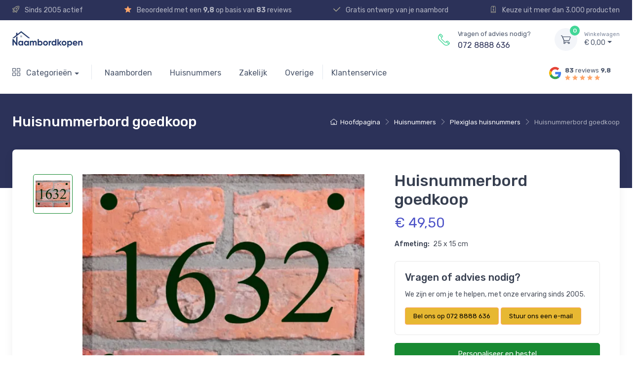

--- FILE ---
content_type: text/html; charset=UTF-8
request_url: https://naambordkopen.nl/p/huisnummers/plexiglas/huisnummerbord-goedkoop-helder-transparant-plexiglas-diverse-cijfer-kleuren-25-x-15-cm
body_size: 12319
content:
<!doctype html>
<html lang="nl" >
<head>
    <meta charset="utf-8">
    <meta name="viewport" content="width=device-width, initial-scale=1, shrink-to-fit=no">
    <!-- Vendor Styles including: Font Icons, Plugins, etc.-->
    <link rel="stylesheet" media="screen" href="/dist/vendor/simplebar/dist/simplebar.min.css"/>
    <link rel="stylesheet" media="screen" href="/dist/vendor/tiny-slider/dist/tiny-slider.css"/>
    <!-- Main Theme Styles + Bootstrap-->
    <link rel="stylesheet" media="screen" href="/dist/css/theme.min.css">
    <link rel="stylesheet" media="screen" href="/assets/site/css/custom.min.css?v=1.5">

    <link rel="shortcut icon" href="https://naambordkopen.nl/favicon.ico"/>

    <!--@formatter:off-->
    <title>Bestel een huisnummerbord goedkoop online.</title>
    <meta content="Dit huisnummerbord goedkoop is 25 x 15 cm en online te personaliseren. Eerst een voorbeeld ontvangen? Geen probleem!" name="description">
    <!--@formatter:on-->
    
            <meta property="og:title" content="Bestel een huisnummerbord goedkoop online.">
        <meta property="og:description" content="Dit huisnummerbord goedkoop is 25 x 15 cm en online te personaliseren. Eerst een voorbeeld ontvangen? Geen probleem!">
        <meta property="og:url" content="https://naambordkopen.nl/p/huisnummers/plexiglas/huisnummerbord-goedkoop-helder-transparant-plexiglas-diverse-cijfer-kleuren-25-x-15-cm">

        <meta name="twitter:title" content="Bestel een huisnummerbord goedkoop online.">
        <meta name="twitter:description" content="Dit huisnummerbord goedkoop is 25 x 15 cm en online te personaliseren. Eerst een voorbeeld ontvangen? Geen probleem!">
        <meta name="twitter:url" content="https://naambordkopen.nl/p/huisnummers/plexiglas/huisnummerbord-goedkoop-helder-transparant-plexiglas-diverse-cijfer-kleuren-25-x-15-cm">
    
    <!-- Google tag (gtag.js) -->
    <script async src="https://www.googletagmanager.com/gtag/js?id=G-J40HEMVTFM"></script>
    <script>
        window.dataLayer = window.dataLayer || [];

        function gtag() {
            dataLayer.push(arguments);
        }

        gtag('js', new Date());

        gtag('config', 'G-J40HEMVTFM');
    </script>

    <!-- Hotjar Tracking Code for Naambordkopen.nl -->
    <script>
        (function (h, o, t, j, a, r) {
            h.hj = h.hj || function () {
                (h.hj.q = h.hj.q || []).push(arguments)
            };
            h._hjSettings = {hjid: 3313613, hjsv: 6};
            a = o.getElementsByTagName('head')[0];
            r = o.createElement('script');
            r.async = 1;
            r.src = t + h._hjSettings.hjid + j + h._hjSettings.hjsv;
            a.appendChild(r);
        })(window, document, 'https://static.hotjar.com/c/hotjar-', '.js?sv=');
    </script>

    <link rel="canonical" href="https://naambordkopen.nl/p/huisnummers/plexiglas/huisnummerbord-goedkoop-helder-transparant-plexiglas-diverse-cijfer-kleuren-25-x-15-cm"/>

    </head>

<!-- Body-->
<body class="handheld-toolbar-enabled">
<main class="page-wrapper">
    <!-- Navbar 3 Level (Light)-->
    <header class="shadow-sm">
        <!-- Topbar-->
        <div class="topbar topbar-dark bg-nbk d-none d-md-block">
            <div class="container">
                <div class="topbar-text d-inline-block"><a class="topbar-link"
                                                           href="/info/waarom-kopen-bij-naambordkopen"><em
                                class="ci-rocket text-nbk-contra-light me-2"></em> Sinds 2005 actief</a></div>
                <div class="topbar-text d-inline-block"><a class="topbar-link"
                                                           href="/info/reviews"><em
                                class="ci-star-filled text-warning me-2"></em> Beoordeeld met een <strong>9,8</strong>
                        op basis van <strong>83</strong> reviews</a></div>
                <div class="topbar-text d-inline-block"><a class="topbar-link"
                                                           href="/info/ontvang-een-gratis-voorbeeld-van-je-naambord"><em
                                class="ci-check text-nbk-contra-light me-2"></em> Gratis ontwerp van je naambord</a>
                </div>
                <div class="topbar-text d-inline-block"><a class="topbar-link"
                                                           href="/info/keuze-uit-meer-dan-3000-producten"><em
                                class="ci-tag text-nbk-contra-light me-2"></em> Keuze uit meer dan 3.000 producten</a>
                </div>
            </div>
        </div>
        <div class="topbar topbar-dark bg-nbk d-md-none">
            <div class="container">
                <div class="topbar-text dropdown d-md-none align-items-end">
                    <a class="topbar-link dropdown-toggle" href="/klantenservice"
                       data-bs-toggle="dropdown">Waarom Naambordkopen?</a>
                    <ul class="dropdown-menu">
                        <li><a class="dropdown-item"
                               href="/info/waarom-kopen-bij-naambordkopen"><em
                                        class="ci-rocket text-nbk-contra me-2"></em> Sinds 2005 actief</a></li>
                        <li><a class="dropdown-item"
                               href="/info/reviews"><em
                                        class="ci-star-filled text-warning me-2"></em> Beoordeeld met een
                                <strong>9,8</strong> op basis van <strong>83</strong> reviews</a>
                        </li>
                        <li><a class="dropdown-item"
                               href="/info/ontvang-een-gratis-voorbeeld-van-je-naambord"><em
                                        class="ci-check text-nbk-contra me-2"></em> Gratis ontwerp van je naambord</a>
                        </li>
                        <li><a class="dropdown-item"
                               href="/info/keuze-uit-meer-dan-3000-producten"><em
                                        class="ci-tag text-nbk-contra me-2"></em> Keuze uit meer dan 3.000 producten</a>
                        </li>
                    </ul>
                </div>
            </div>
        </div>
        <!-- Remove "navbar-sticky" class to make navigation bar scrollable with the page.-->
        <div class="navbar-sticky bg-light">
            <div class="navbar navbar-expand-lg navbar-light">
                <div class="container">
                    <a class="navbar-brand d-none d-sm-block flex-shrink-0" href="/">
                        <img src="https://ik.imagekit.io/softens/site/logo-blue_ThrfNLkTo.png?tr=w-142" width="142"
                             alt="Naambordkopen Logo">
                    </a>
                    <a class="navbar-brand d-sm-none flex-shrink-0 me-2" href="/">
                        <img src="https://ik.imagekit.io/softens/site/logo-blue_ThrfNLkTo.png?tr=w-142" width="142"
                             alt="Naambordkopen Logo">
                    </a>
                                        <div class="navbar-toolbar d-flex flex-shrink-0 align-items-center">
                        <div>
                            <button class="navbar-toggler" type="button" data-bs-toggle="collapse"
                                    data-bs-target="#navbarCollapseMobile">
                                <span class="navbar-toggler-icon"></span>
                            </button>
                                                    </div>
                        <a class="navbar-tool navbar-stuck-toggler" href="#">
                            <span class="navbar-tool-tooltip">Menu uitklappen</span>
                        </a>
                        <div class="navbar-tool dropdown ms-3">
                            <div class="topbar-text d-inline-block me-5 d-flex align-items-center d-none d-lg-flex justify-content-between">
                                <div class="me-3 mt-2"><i class="ci-phone text-success fs-4"></i></div>
                                <div><small>Vragen of advies nodig?</small><br><a href="tel:0728888636">072 8888 636</a>
                                </div>
                            </div>

                            <a class="navbar-tool-icon-box bg-secondary dropdown-toggle" href="/cart">
    <span class="navbar-tool-label bg-success">0</span><em class="navbar-tool-icon ci-cart"></em>
</a>
<a class="navbar-tool-text" href="/cart"><small>Winkelwagen</small>€ 0,00</a>
<!-- Cart dropdown-->
<div class="dropdown-menu dropdown-menu-end">
    <div class="widget widget-cart px-3 pt-2 pb-3" style="width: 20rem;">
        <div style="height: 15rem;" data-simplebar data-simplebar-auto-hide="false">
                            Nog geen producten in je winkelwagen
                    </div>


        <div class="d-flex flex-wrap justify-content-between align-items-center py-3">
            <div class="fs-sm me-2 py-2">
                <span class="text-muted">Subtotaal:</span>
                <span class="text-accent fs-base ms-1">€ 0,00</span>
            </div>
            <a class="btn btn-outline-secondary btn-sm" href="/cart">Bekijken<em class="ci-arrow-right ms-1 me-n1"></em></a>
        </div>
        <a class="btn btn-success btn-sm d-block w-100" href="/cart"><em class="ci-card me-2 fs-base align-middle"></em>Afrekenen</a>
    </div>
</div>
                        </div>
                    </div>
                </div>
            </div>
            <div class="navbar navbar-expand-lg navbar-light mt-n2 pt-0 pb-2 d-none d-lg-flex">
                <div class="container">
                    <div class="collapse navbar-collapse justify-content-between" id="navbarCollapse">
                        <div class="d-flex align-items-center">
                            <ul class="navbar-nav navbar-mega-nav pe-lg-2 me-lg-2 d-none d-lg-flex">
                                <li class="nav-item dropdown"><a class="nav-link dropdown-toggle ps-lg-0" href="#"
                                                                 data-bs-toggle="dropdown"><em
                                                class="ci-view-grid me-2"></em> Categorieën</a>
                                    <div class="dropdown-menu px-2 pb-4">
                                        <div class="d-flex flex-wrap flex-sm-nowrap">
            <div class="mega-dropdown-column pt-3 pt-sm-4 px-2 px-lg-3">
            <div class="widget widget-links">
                <p class="fs-base mb-2 h6"><a href="/c/naamborden" class="text-black">Naamborden</a></p>
                <ul class="widget-list">
                                                                        <li class="widget-list-item mb-1">
                                <a class="widget-list-link"
                                   href="/c/naamborden/acrylaat">Acrylaat</a>
                            </li>
                                                                                                <li class="widget-list-item mb-1">
                                <a class="widget-list-link"
                                   href="/c/naamborden/aluminium">Aluminium</a>
                            </li>
                                                                                                <li class="widget-list-item mb-1">
                                <a class="widget-list-link"
                                   href="/c/naamborden/belgisch-blauwe-hardsteen">Belgisch blauwe hardsteen</a>
                            </li>
                                                                                                <li class="widget-list-item mb-1">
                                <a class="widget-list-link"
                                   href="/c/naamborden/beton">Beton</a>
                            </li>
                                                                                                <li class="widget-list-item mb-1">
                                <a class="widget-list-link"
                                   href="/c/naamborden/cottage">Cottage</a>
                            </li>
                                                                                                <li class="widget-list-item mb-1">
                                <a class="widget-list-link"
                                   href="/c/naamborden/emaille">Emaille</a>
                            </li>
                                                                                                <li class="widget-list-item mb-1">
                                <a class="widget-list-link"
                                   href="/c/naamborden/emaille-look">Emaille Look</a>
                            </li>
                                                                                                <li class="widget-list-item mb-1">
                                <a class="widget-list-link"
                                   href="/c/naamborden/glas">Glas</a>
                            </li>
                                                                                                <li class="widget-list-item mb-1">
                                <a class="widget-list-link"
                                   href="/c/naamborden/hartenwens">Hartenwens</a>
                            </li>
                                                                                                <li class="widget-list-item mb-1">
                                <a class="widget-list-link"
                                   href="/c/naamborden/hoefijzer">Hoefijzer</a>
                            </li>
                                                                                                <li class="widget-list-item mb-1">
                                <a class="widget-list-link"
                                   href="/c/naamborden/hout">Hout</a>
                            </li>
                                                                                                <li class="widget-list-item mb-1">
                                <a class="widget-list-link"
                                   href="/c/naamborden/kunststof">Kunststof</a>
                            </li>
                                                                                                <li class="widget-list-item mb-1">
                                <a class="widget-list-link"
                                   href="/c/naamborden/leisteen">Leisteen</a>
                            </li>
                                                                                                <li class="widget-list-item mb-1">
                                <a class="widget-list-link"
                                   href="/c/naamborden/messing">Messing</a>
                            </li>
                                                                                                <li class="widget-list-item mb-1">
                                <a class="widget-list-link"
                                   href="/c/naamborden/naamborden-look-like">Naamborden look-like</a>
                            </li>
                                                                                                <li class="widget-list-item mb-1">
                                <a class="widget-list-link"
                                   href="/c/naamborden/plexiglas">Plexiglas</a>
                            </li>
                                                                                                <li class="widget-list-item mb-1">
                                <a class="widget-list-link"
                                   href="/c/naamborden/rvs">RVS</a>
                            </li>
                                                                                                                                            <li class="widget-list-item mb-1">
                                <a class="widget-list-link"
                                   href="/c/naamborden/straatnaamborden">Straatnaamborden</a>
                            </li>
                                                                                                <li class="widget-list-item mb-1">
                                <a class="widget-list-link"
                                   href="/c/naamborden/uithangborden">Uithangborden</a>
                            </li>
                                                                                                <li class="widget-list-item mb-1">
                                <a class="widget-list-link"
                                   href="/c/naamborden/verlicht">Verlicht</a>
                            </li>
                                                                                                <li class="widget-list-item mb-1">
                                <a class="widget-list-link"
                                   href="/c/naamborden/zwarte-naamborden">Zwarte naamborden</a>
                            </li>
                                                            </ul>
            </div>
        </div>
            <div class="mega-dropdown-column pt-3 pt-sm-4 px-2 px-lg-3">
            <div class="widget widget-links">
                <p class="fs-base mb-2 h6"><a href="/c/huisnummers" class="text-black">Huisnummers</a></p>
                <ul class="widget-list">
                                                                        <li class="widget-list-item mb-1">
                                <a class="widget-list-link"
                                   href="/c/huisnummers/aluminium">Aluminium</a>
                            </li>
                                                                                                                                            <li class="widget-list-item mb-1">
                                <a class="widget-list-link"
                                   href="/c/huisnummers/emaille">Emaille</a>
                            </li>
                                                                                                <li class="widget-list-item mb-1">
                                <a class="widget-list-link"
                                   href="/c/huisnummers/hout">Hout</a>
                            </li>
                                                                                                <li class="widget-list-item mb-1">
                                <a class="widget-list-link"
                                   href="/c/huisnummers/kunststof">Kunststof</a>
                            </li>
                                                                                                <li class="widget-list-item mb-1">
                                <a class="widget-list-link"
                                   href="/c/huisnummers/leisteen">Leisteen</a>
                            </li>
                                                                                                <li class="widget-list-item mb-1">
                                <a class="widget-list-link"
                                   href="/c/huisnummers/natuursteen">Natuursteen</a>
                            </li>
                                                                                                <li class="widget-list-item mb-1">
                                <a class="widget-list-link"
                                   href="/c/huisnummers/messing">Messing</a>
                            </li>
                                                                                                <li class="widget-list-item mb-1">
                                <a class="widget-list-link"
                                   href="/c/huisnummers/plexiglas">Plexiglas</a>
                            </li>
                                                                                                <li class="widget-list-item mb-1">
                                <a class="widget-list-link"
                                   href="/c/huisnummers/rvs">RVS</a>
                            </li>
                                                                                                <li class="widget-list-item mb-1">
                                <a class="widget-list-link"
                                   href="/c/huisnummers/losse-cijfers">Losse Cijfers</a>
                            </li>
                                                                                                <li class="widget-list-item mb-1">
                                <a class="widget-list-link"
                                   href="/c/huisnummers/verlicht">Verlicht</a>
                            </li>
                                                            </ul>
            </div>
        </div>
            <div class="mega-dropdown-column pt-3 pt-sm-4 px-2 px-lg-3">
            <div class="widget widget-links">
                <p class="fs-base mb-2 h6"><a href="/c/zakelijk" class="text-black">Zakelijk</a></p>
                <ul class="widget-list">
                                                                        <li class="widget-list-item mb-1">
                                <a class="widget-list-link"
                                   href="/c/zakelijk/aluminium">Aluminium</a>
                            </li>
                                                                                                <li class="widget-list-item mb-1">
                                <a class="widget-list-link"
                                   href="/c/zakelijk/rvs">RVS</a>
                            </li>
                                                                                                <li class="widget-list-item mb-1">
                                <a class="widget-list-link"
                                   href="/c/zakelijk/plexiglas">Plexiglas</a>
                            </li>
                                                                                                <li class="widget-list-item mb-1">
                                <a class="widget-list-link"
                                   href="/c/zakelijk/emaille">Emaille</a>
                            </li>
                                                                                                <li class="widget-list-item mb-1">
                                <a class="widget-list-link"
                                   href="/c/zakelijk/bedrijfsuithangborden">Bedrijfsuithangborden</a>
                            </li>
                                                            </ul>
            </div>
        </div>
            <div class="mega-dropdown-column pt-3 pt-sm-4 px-2 px-lg-3">
            <div class="widget widget-links">
                <p class="fs-base mb-2 h6"><a href="/c/overige" class="text-black">Overige</a></p>
                <ul class="widget-list">
                                                                        <li class="widget-list-item mb-1">
                                <a class="widget-list-link"
                                   href="/c/overige/naamplaathouders">Naamplaathouders</a>
                            </li>
                                                                                                                                                                                        <li class="widget-list-item mb-1">
                                <a class="widget-list-link"
                                   href="/c/overige/dierenpenningen">Dierenpenningen</a>
                            </li>
                                                                                                <li class="widget-list-item mb-1">
                                <a class="widget-list-link"
                                   href="/c/overige/identiteitsplaatjes">Identiteitsplaatjes</a>
                            </li>
                                                                                                <li class="widget-list-item mb-1">
                                <a class="widget-list-link"
                                   href="/c/overige/aanduidings-en-verbodsborden">Aanduidings- en verbodsborden</a>
                            </li>
                                                                                                <li class="widget-list-item mb-1">
                                <a class="widget-list-link"
                                   href="/c/overige/pictogrammen-en-tekstborden">Pictogrammen en tekstborden</a>
                            </li>
                                                                                                <li class="widget-list-item mb-1">
                                <a class="widget-list-link"
                                   href="/c/overige/nee-ja-en-nee-nee">Nee-Ja en Nee-Nee</a>
                            </li>
                                                                                                <li class="widget-list-item mb-1">
                                <a class="widget-list-link"
                                   href="/c/overige/paardenbordjes">Paardenbordjes</a>
                            </li>
                                                            </ul>
            </div>
        </div>
    </div>
                                    </div>
                                                                    </li>
                            </ul>

                            <!-- Primary menu-->
                            <ul class="navbar-nav dropdown">
    <li class="nav-item dropdown">
        <a class="nav-link" href="/c/naamborden">Naamborden</a>
        <div class="dropdown-menu px-2 pb-4">
            <div class="d-flex flex-wrap flex-sm-nowrap">
                <div class="mega-dropdown-column pt-3 pt-sm-4 px-2 px-lg-3">
                    <div class="widget widget-links">
                        <ul class="widget-list">
                                                                                                <li class="widget-list-item mb-1">
                                        <a class="widget-list-link"
                                           href="/c/naamborden/acrylaat">Acrylaat</a>
                                    </li>
                                                                                                                                <li class="widget-list-item mb-1">
                                        <a class="widget-list-link"
                                           href="/c/naamborden/aluminium">Aluminium</a>
                                    </li>
                                                                                                                                <li class="widget-list-item mb-1">
                                        <a class="widget-list-link"
                                           href="/c/naamborden/belgisch-blauwe-hardsteen">Belgisch blauwe hardsteen</a>
                                    </li>
                                                                                                                                <li class="widget-list-item mb-1">
                                        <a class="widget-list-link"
                                           href="/c/naamborden/beton">Beton</a>
                                    </li>
                                                                                                                                <li class="widget-list-item mb-1">
                                        <a class="widget-list-link"
                                           href="/c/naamborden/cottage">Cottage</a>
                                    </li>
                                                                                                                                <li class="widget-list-item mb-1">
                                        <a class="widget-list-link"
                                           href="/c/naamborden/emaille">Emaille</a>
                                    </li>
                                                                                                                                <li class="widget-list-item mb-1">
                                        <a class="widget-list-link"
                                           href="/c/naamborden/emaille-look">Emaille Look</a>
                                    </li>
                                                                                                                                <li class="widget-list-item mb-1">
                                        <a class="widget-list-link"
                                           href="/c/naamborden/glas">Glas</a>
                                    </li>
                                                                                                                                <li class="widget-list-item mb-1">
                                        <a class="widget-list-link"
                                           href="/c/naamborden/hartenwens">Hartenwens</a>
                                    </li>
                                                                                                                                <li class="widget-list-item mb-1">
                                        <a class="widget-list-link"
                                           href="/c/naamborden/hoefijzer">Hoefijzer</a>
                                    </li>
                                                                                                                                <li class="widget-list-item mb-1">
                                        <a class="widget-list-link"
                                           href="/c/naamborden/hout">Hout</a>
                                    </li>
                                                                                                                                <li class="widget-list-item mb-1">
                                        <a class="widget-list-link"
                                           href="/c/naamborden/kunststof">Kunststof</a>
                                    </li>
                                                                                                                                <li class="widget-list-item mb-1">
                                        <a class="widget-list-link"
                                           href="/c/naamborden/leisteen">Leisteen</a>
                                    </li>
                                                                                                                                <li class="widget-list-item mb-1">
                                        <a class="widget-list-link"
                                           href="/c/naamborden/messing">Messing</a>
                                    </li>
                                                                                                                                <li class="widget-list-item mb-1">
                                        <a class="widget-list-link"
                                           href="/c/naamborden/naamborden-look-like">Naamborden look-like</a>
                                    </li>
                                                                                                                                <li class="widget-list-item mb-1">
                                        <a class="widget-list-link"
                                           href="/c/naamborden/plexiglas">Plexiglas</a>
                                    </li>
                                                                                                                                <li class="widget-list-item mb-1">
                                        <a class="widget-list-link"
                                           href="/c/naamborden/rvs">RVS</a>
                                    </li>
                                                                                                                                                                                            <li class="widget-list-item mb-1">
                                        <a class="widget-list-link"
                                           href="/c/naamborden/straatnaamborden">Straatnaamborden</a>
                                    </li>
                                                                                                                                <li class="widget-list-item mb-1">
                                        <a class="widget-list-link"
                                           href="/c/naamborden/uithangborden">Uithangborden</a>
                                    </li>
                                                                                                                                <li class="widget-list-item mb-1">
                                        <a class="widget-list-link"
                                           href="/c/naamborden/verlicht">Verlicht</a>
                                    </li>
                                                                                                                                <li class="widget-list-item mb-1">
                                        <a class="widget-list-link"
                                           href="/c/naamborden/zwarte-naamborden">Zwarte naamborden</a>
                                    </li>
                                                                                    </ul>
                    </div>
                </div>
            </div>
        </div>
    </li>
    <li class="nav-item dropdown">
        <a class="nav-link" href="/c/huisnummers">Huisnummers</a>
        <div class="dropdown-menu px-2 pb-4">
            <div class="d-flex flex-wrap flex-sm-nowrap">
                <div class="mega-dropdown-column pt-3 pt-sm-4 px-2 px-lg-3">
                    <div class="widget widget-links">
                        <ul class="widget-list">
                                                                                                <li class="widget-list-item mb-1">
                                        <a class="widget-list-link"
                                           href="/c/huisnummers/aluminium">Aluminium</a>
                                    </li>
                                                                                                                                                                                            <li class="widget-list-item mb-1">
                                        <a class="widget-list-link"
                                           href="/c/huisnummers/emaille">Emaille</a>
                                    </li>
                                                                                                                                <li class="widget-list-item mb-1">
                                        <a class="widget-list-link"
                                           href="/c/huisnummers/hout">Hout</a>
                                    </li>
                                                                                                                                <li class="widget-list-item mb-1">
                                        <a class="widget-list-link"
                                           href="/c/huisnummers/kunststof">Kunststof</a>
                                    </li>
                                                                                                                                <li class="widget-list-item mb-1">
                                        <a class="widget-list-link"
                                           href="/c/huisnummers/leisteen">Leisteen</a>
                                    </li>
                                                                                                                                <li class="widget-list-item mb-1">
                                        <a class="widget-list-link"
                                           href="/c/huisnummers/natuursteen">Natuursteen</a>
                                    </li>
                                                                                                                                <li class="widget-list-item mb-1">
                                        <a class="widget-list-link"
                                           href="/c/huisnummers/messing">Messing</a>
                                    </li>
                                                                                                                                <li class="widget-list-item mb-1">
                                        <a class="widget-list-link"
                                           href="/c/huisnummers/plexiglas">Plexiglas</a>
                                    </li>
                                                                                                                                <li class="widget-list-item mb-1">
                                        <a class="widget-list-link"
                                           href="/c/huisnummers/rvs">RVS</a>
                                    </li>
                                                                                                                                <li class="widget-list-item mb-1">
                                        <a class="widget-list-link"
                                           href="/c/huisnummers/losse-cijfers">Losse Cijfers</a>
                                    </li>
                                                                                                                                <li class="widget-list-item mb-1">
                                        <a class="widget-list-link"
                                           href="/c/huisnummers/verlicht">Verlicht</a>
                                    </li>
                                                                                    </ul>
                    </div>
                </div>
            </div>
        </div>
    </li>
    <li class="nav-item dropdown">
        <a class="nav-link" href="/c/zakelijk">Zakelijk</a>
        <div class="dropdown-menu px-2 pb-4">
            <div class="d-flex flex-wrap flex-sm-nowrap">
                <div class="mega-dropdown-column pt-3 pt-sm-4 px-2 px-lg-3">
                    <div class="widget widget-links">
                        <ul class="widget-list">
                                                                                                <li class="widget-list-item mb-1">
                                        <a class="widget-list-link"
                                           href="/c/zakelijk/aluminium">Aluminium</a>
                                    </li>
                                                                                                                                <li class="widget-list-item mb-1">
                                        <a class="widget-list-link"
                                           href="/c/zakelijk/rvs">RVS</a>
                                    </li>
                                                                                                                                <li class="widget-list-item mb-1">
                                        <a class="widget-list-link"
                                           href="/c/zakelijk/plexiglas">Plexiglas</a>
                                    </li>
                                                                                                                                <li class="widget-list-item mb-1">
                                        <a class="widget-list-link"
                                           href="/c/zakelijk/emaille">Emaille</a>
                                    </li>
                                                                                                                                <li class="widget-list-item mb-1">
                                        <a class="widget-list-link"
                                           href="/c/zakelijk/bedrijfsuithangborden">Bedrijfsuithangborden</a>
                                    </li>
                                                                                    </ul>
                    </div>
                </div>
            </div>
        </div>
    </li>
    <li class="nav-item dropdown">
        <a class="nav-link" href="/c/overige">Overige</a>
        <div class="dropdown-menu px-2 pb-4">
            <div class="d-flex flex-wrap flex-sm-nowrap">
                <div class="mega-dropdown-column pt-3 pt-sm-4 px-2 px-lg-3">
                    <div class="widget widget-links">
                        <ul class="widget-list">
                                                                                                <li class="widget-list-item mb-1">
                                        <a class="widget-list-link"
                                           href="/c/overige/naamplaathouders">Naamplaathouders</a>
                                    </li>
                                                                                                                                                                                                                                                        <li class="widget-list-item mb-1">
                                        <a class="widget-list-link"
                                           href="/c/overige/dierenpenningen">Dierenpenningen</a>
                                    </li>
                                                                                                                                <li class="widget-list-item mb-1">
                                        <a class="widget-list-link"
                                           href="/c/overige/identiteitsplaatjes">Identiteitsplaatjes</a>
                                    </li>
                                                                                                                                <li class="widget-list-item mb-1">
                                        <a class="widget-list-link"
                                           href="/c/overige/aanduidings-en-verbodsborden">Aanduidings- en verbodsborden</a>
                                    </li>
                                                                                                                                <li class="widget-list-item mb-1">
                                        <a class="widget-list-link"
                                           href="/c/overige/pictogrammen-en-tekstborden">Pictogrammen en tekstborden</a>
                                    </li>
                                                                                                                                <li class="widget-list-item mb-1">
                                        <a class="widget-list-link"
                                           href="/c/overige/nee-ja-en-nee-nee">Nee-Ja en Nee-Nee</a>
                                    </li>
                                                                                                                                <li class="widget-list-item mb-1">
                                        <a class="widget-list-link"
                                           href="/c/overige/paardenbordjes">Paardenbordjes</a>
                                    </li>
                                                                                    </ul>
                    </div>
                </div>
            </div>
        </div>
    </li>
</ul>


                            <ul class="navbar-nav separator">
                                <li class="nav-item">
                                    <a class="nav-link"
                                       href="/klantenservice">Klantenservice</a>
                                </li>
                            </ul>

                                                    </div>

                        <div class="align-self-end d-none d-lg-block">
                            <ul class="navbar-nav">
                                <li class="nav-item">
                                    <a class="nav-link d-flex align-items-center"
                                       href="https://www.google.com/maps/place/De+NaambordenSite/@52.5687354,4.6978799,17z/data=!4m8!3m7!1s0x47c5f0a4cf030b3b:0xa169e58963855416!8m2!3d52.5687354!4d4.6978799!9m1!1b1!16s%2Fg%2F1hjgt5gfq?entry=ttu" target="_blank">
                                        <div>
                                            <img class="rounded-circle"
                                                 src="https://ik.imagekit.io/softens/site/7123025_logo_google_g_icon_Hr75fBpUa.png"
                                                 width="40" alt="Google Logo">
                                        </div>
                                        <div>
                                            <small class="d-block"><strong>83</strong> reviews
                                                <strong>9.8</strong></small>
                                            <div style="line-height: 0.5;">
                                                <i class="ci-star-filled text-warning" style="font-size: 11px;"></i>
                                                <i class="ci-star-filled text-warning" style="font-size: 11px;"></i>
                                                <i class="ci-star-filled text-warning" style="font-size: 11px;"></i>
                                                <i class="ci-star-filled text-warning" style="font-size: 11px;"></i>
                                                <i class="ci-star-filled text-warning" style="font-size: 11px;"></i>
                                            </div>
                                        </div>
                                    </a>
                                </li>
                            </ul>
                        </div>
                    </div>
                </div>
            </div>
            <div class="navbar navbar-expand-lg navbar-light mt-n2 pt-0 pb-2 d-lg-none">
                <div class="container">
                    <div class="collapse navbar-collapse" id="navbarCollapseMobile">
                            <ul class="navbar-nav navbar-mega-nav pe-lg-2 me-lg-2">
        <li class="nav-item dropdown">
            <a class="nav-link dropdown-toggle ps-lg-0" href="#"
               data-bs-toggle="dropdown">Naamborden</a>
            <div class="dropdown-menu px-2 pb-4">
                <div class="d-flex flex-wrap flex-sm-nowrap">
                    <div class="mega-dropdown-column pt-3 pt-sm-4 px-2 px-lg-3">
                        <div class="widget widget-links">
                            <ul class="widget-list">
                                                                                                            <li class="widget-list-item mb-1">
                                            <a class="widget-list-link"
                                               href="/c/naamborden/acrylaat">Acrylaat</a>
                                        </li>
                                                                                                                                                <li class="widget-list-item mb-1">
                                            <a class="widget-list-link"
                                               href="/c/naamborden/aluminium">Aluminium</a>
                                        </li>
                                                                                                                                                <li class="widget-list-item mb-1">
                                            <a class="widget-list-link"
                                               href="/c/naamborden/belgisch-blauwe-hardsteen">Belgisch blauwe hardsteen</a>
                                        </li>
                                                                                                                                                <li class="widget-list-item mb-1">
                                            <a class="widget-list-link"
                                               href="/c/naamborden/beton">Beton</a>
                                        </li>
                                                                                                                                                <li class="widget-list-item mb-1">
                                            <a class="widget-list-link"
                                               href="/c/naamborden/cottage">Cottage</a>
                                        </li>
                                                                                                                                                <li class="widget-list-item mb-1">
                                            <a class="widget-list-link"
                                               href="/c/naamborden/emaille">Emaille</a>
                                        </li>
                                                                                                                                                <li class="widget-list-item mb-1">
                                            <a class="widget-list-link"
                                               href="/c/naamborden/emaille-look">Emaille Look</a>
                                        </li>
                                                                                                                                                <li class="widget-list-item mb-1">
                                            <a class="widget-list-link"
                                               href="/c/naamborden/glas">Glas</a>
                                        </li>
                                                                                                                                                <li class="widget-list-item mb-1">
                                            <a class="widget-list-link"
                                               href="/c/naamborden/hartenwens">Hartenwens</a>
                                        </li>
                                                                                                                                                <li class="widget-list-item mb-1">
                                            <a class="widget-list-link"
                                               href="/c/naamborden/hoefijzer">Hoefijzer</a>
                                        </li>
                                                                                                                                                <li class="widget-list-item mb-1">
                                            <a class="widget-list-link"
                                               href="/c/naamborden/hout">Hout</a>
                                        </li>
                                                                                                                                                <li class="widget-list-item mb-1">
                                            <a class="widget-list-link"
                                               href="/c/naamborden/kunststof">Kunststof</a>
                                        </li>
                                                                                                                                                <li class="widget-list-item mb-1">
                                            <a class="widget-list-link"
                                               href="/c/naamborden/leisteen">Leisteen</a>
                                        </li>
                                                                                                                                                <li class="widget-list-item mb-1">
                                            <a class="widget-list-link"
                                               href="/c/naamborden/messing">Messing</a>
                                        </li>
                                                                                                                                                <li class="widget-list-item mb-1">
                                            <a class="widget-list-link"
                                               href="/c/naamborden/naamborden-look-like">Naamborden look-like</a>
                                        </li>
                                                                                                                                                <li class="widget-list-item mb-1">
                                            <a class="widget-list-link"
                                               href="/c/naamborden/plexiglas">Plexiglas</a>
                                        </li>
                                                                                                                                                <li class="widget-list-item mb-1">
                                            <a class="widget-list-link"
                                               href="/c/naamborden/rvs">RVS</a>
                                        </li>
                                                                                                                                                                                                                    <li class="widget-list-item mb-1">
                                            <a class="widget-list-link"
                                               href="/c/naamborden/straatnaamborden">Straatnaamborden</a>
                                        </li>
                                                                                                                                                <li class="widget-list-item mb-1">
                                            <a class="widget-list-link"
                                               href="/c/naamborden/uithangborden">Uithangborden</a>
                                        </li>
                                                                                                                                                <li class="widget-list-item mb-1">
                                            <a class="widget-list-link"
                                               href="/c/naamborden/verlicht">Verlicht</a>
                                        </li>
                                                                                                                                                <li class="widget-list-item mb-1">
                                            <a class="widget-list-link"
                                               href="/c/naamborden/zwarte-naamborden">Zwarte naamborden</a>
                                        </li>
                                                                                                </ul>
                        </div>
                    </div>
                </div>
            </div>
        </li>
    </ul>
    <ul class="navbar-nav navbar-mega-nav pe-lg-2 me-lg-2">
        <li class="nav-item dropdown">
            <a class="nav-link dropdown-toggle ps-lg-0" href="#"
               data-bs-toggle="dropdown">Huisnummers</a>
            <div class="dropdown-menu px-2 pb-4">
                <div class="d-flex flex-wrap flex-sm-nowrap">
                    <div class="mega-dropdown-column pt-3 pt-sm-4 px-2 px-lg-3">
                        <div class="widget widget-links">
                            <ul class="widget-list">
                                                                                                            <li class="widget-list-item mb-1">
                                            <a class="widget-list-link"
                                               href="/c/huisnummers/aluminium">Aluminium</a>
                                        </li>
                                                                                                                                                                                                                    <li class="widget-list-item mb-1">
                                            <a class="widget-list-link"
                                               href="/c/huisnummers/emaille">Emaille</a>
                                        </li>
                                                                                                                                                <li class="widget-list-item mb-1">
                                            <a class="widget-list-link"
                                               href="/c/huisnummers/hout">Hout</a>
                                        </li>
                                                                                                                                                <li class="widget-list-item mb-1">
                                            <a class="widget-list-link"
                                               href="/c/huisnummers/kunststof">Kunststof</a>
                                        </li>
                                                                                                                                                <li class="widget-list-item mb-1">
                                            <a class="widget-list-link"
                                               href="/c/huisnummers/leisteen">Leisteen</a>
                                        </li>
                                                                                                                                                <li class="widget-list-item mb-1">
                                            <a class="widget-list-link"
                                               href="/c/huisnummers/natuursteen">Natuursteen</a>
                                        </li>
                                                                                                                                                <li class="widget-list-item mb-1">
                                            <a class="widget-list-link"
                                               href="/c/huisnummers/messing">Messing</a>
                                        </li>
                                                                                                                                                <li class="widget-list-item mb-1">
                                            <a class="widget-list-link"
                                               href="/c/huisnummers/plexiglas">Plexiglas</a>
                                        </li>
                                                                                                                                                <li class="widget-list-item mb-1">
                                            <a class="widget-list-link"
                                               href="/c/huisnummers/rvs">RVS</a>
                                        </li>
                                                                                                                                                <li class="widget-list-item mb-1">
                                            <a class="widget-list-link"
                                               href="/c/huisnummers/losse-cijfers">Losse Cijfers</a>
                                        </li>
                                                                                                                                                <li class="widget-list-item mb-1">
                                            <a class="widget-list-link"
                                               href="/c/huisnummers/verlicht">Verlicht</a>
                                        </li>
                                                                                                </ul>
                        </div>
                    </div>
                </div>
            </div>
        </li>
    </ul>
    <ul class="navbar-nav navbar-mega-nav pe-lg-2 me-lg-2">
        <li class="nav-item dropdown">
            <a class="nav-link dropdown-toggle ps-lg-0" href="#"
               data-bs-toggle="dropdown">Zakelijk</a>
            <div class="dropdown-menu px-2 pb-4">
                <div class="d-flex flex-wrap flex-sm-nowrap">
                    <div class="mega-dropdown-column pt-3 pt-sm-4 px-2 px-lg-3">
                        <div class="widget widget-links">
                            <ul class="widget-list">
                                                                                                            <li class="widget-list-item mb-1">
                                            <a class="widget-list-link"
                                               href="/c/zakelijk/aluminium">Aluminium</a>
                                        </li>
                                                                                                                                                <li class="widget-list-item mb-1">
                                            <a class="widget-list-link"
                                               href="/c/zakelijk/rvs">RVS</a>
                                        </li>
                                                                                                                                                <li class="widget-list-item mb-1">
                                            <a class="widget-list-link"
                                               href="/c/zakelijk/plexiglas">Plexiglas</a>
                                        </li>
                                                                                                                                                <li class="widget-list-item mb-1">
                                            <a class="widget-list-link"
                                               href="/c/zakelijk/emaille">Emaille</a>
                                        </li>
                                                                                                                                                <li class="widget-list-item mb-1">
                                            <a class="widget-list-link"
                                               href="/c/zakelijk/bedrijfsuithangborden">Bedrijfsuithangborden</a>
                                        </li>
                                                                                                </ul>
                        </div>
                    </div>
                </div>
            </div>
        </li>
    </ul>
    <ul class="navbar-nav navbar-mega-nav pe-lg-2 me-lg-2">
        <li class="nav-item dropdown">
            <a class="nav-link dropdown-toggle ps-lg-0" href="#"
               data-bs-toggle="dropdown">Overige</a>
            <div class="dropdown-menu px-2 pb-4">
                <div class="d-flex flex-wrap flex-sm-nowrap">
                    <div class="mega-dropdown-column pt-3 pt-sm-4 px-2 px-lg-3">
                        <div class="widget widget-links">
                            <ul class="widget-list">
                                                                                                            <li class="widget-list-item mb-1">
                                            <a class="widget-list-link"
                                               href="/c/overige/naamplaathouders">Naamplaathouders</a>
                                        </li>
                                                                                                                                                                                                                                                                                        <li class="widget-list-item mb-1">
                                            <a class="widget-list-link"
                                               href="/c/overige/dierenpenningen">Dierenpenningen</a>
                                        </li>
                                                                                                                                                <li class="widget-list-item mb-1">
                                            <a class="widget-list-link"
                                               href="/c/overige/identiteitsplaatjes">Identiteitsplaatjes</a>
                                        </li>
                                                                                                                                                <li class="widget-list-item mb-1">
                                            <a class="widget-list-link"
                                               href="/c/overige/aanduidings-en-verbodsborden">Aanduidings- en verbodsborden</a>
                                        </li>
                                                                                                                                                <li class="widget-list-item mb-1">
                                            <a class="widget-list-link"
                                               href="/c/overige/pictogrammen-en-tekstborden">Pictogrammen en tekstborden</a>
                                        </li>
                                                                                                                                                <li class="widget-list-item mb-1">
                                            <a class="widget-list-link"
                                               href="/c/overige/nee-ja-en-nee-nee">Nee-Ja en Nee-Nee</a>
                                        </li>
                                                                                                                                                <li class="widget-list-item mb-1">
                                            <a class="widget-list-link"
                                               href="/c/overige/paardenbordjes">Paardenbordjes</a>
                                        </li>
                                                                                                </ul>
                        </div>
                    </div>
                </div>
            </div>
        </li>
    </ul>

                    </div>
                </div>
            </div>
        </div>
    </header>
        <!-- Page Title-->
    <div class="page-title-overlap bg-nbk pt-4">
        <div class="container d-lg-flex justify-content-between py-2 py-lg-3">
            <div class="order-lg-2 mb-3 mb-lg-0 pt-lg-2">
                <nav aria-label="breadcrumb">
                    <ol class="breadcrumb breadcrumb-light flex-lg-nowrap justify-content-center justify-content-lg-start"
                        itemscope itemtype="https://schema.org/BreadcrumbList">
                        <li class="breadcrumb-item" itemprop="itemListElement" itemscope
                            itemtype="https://schema.org/ListItem"
                            style="text-overflow: ellipsis;overflow: hidden;min-width:fit-content;">
                            <a itemprop="item" class="text-nowrap" href="/">
                                <em class="ci-home"></em><span itemprop="name">Hoofdpagina</span>
                            </a>
                            <meta itemprop="position" content="1"/>
                        </li>
                        <li class="breadcrumb-item text-nowrap" itemprop="itemListElement" itemscope
                            itemtype="https://schema.org/ListItem"
                            style="text-overflow: ellipsis;overflow: hidden;min-width:fit-content;">
                            <a itemprop="item"
                               href="/c/huisnummers"><span
                                        itemprop="name">Huisnummers</span></a>
                            <meta itemprop="position" content="2"/>
                        </li>
                        <li class="breadcrumb-item text-nowrap" itemprop="itemListElement" itemscope
                            itemtype="https://schema.org/ListItem"
                            style="text-overflow: ellipsis;overflow: hidden;min-width:fit-content;">
                            <a itemprop="item"
                               href="/c/huisnummers/plexiglas"><span
                                        itemprop="name">Plexiglas huisnummers</span></a>
                            <meta itemprop="position" content="3"/>
                        </li>
                        <li itemprop="itemListElement" itemscope
                            itemtype="https://schema.org/ListItem" class="breadcrumb-item text-nowrap active"
                            aria-current="page" style="max-width:250px;text-overflow: ellipsis;overflow: hidden;">
                            <span itemprop="name">Huisnummerbord goedkoop</span>
                            <meta itemprop="position" content="4"/>
                        </li>
                    </ol>
                </nav>
            </div>
            <div class="order-lg-1 pe-lg-4 text-center text-lg-start">
                <h1 class="h3 text-light mb-0">Huisnummerbord goedkoop</h1>
            </div>
        </div>
    </div>
    <div class="container" itemtype="https://schema.org/Product" itemscope>
        <meta itemprop="name" content="Huisnummerbord goedkoop} (25 x 15 cm)"/>
                            <link itemprop="image" href="https://ik.imagekit.io/softens/b6b1864f-db83-4f6d-8d76-adf3489cb056_7v3OvvteG"/>
                <meta itemprop="description" content="Je woning is niet compleet zonder een huisnummerbord goedkoop. Huisnummerborden goedkoop zijn breed toepasbaar. Dit huisnummerbord goedkoop is 25 x 15 cm en biedt verschillende opties qua plaatsing van het cijfer. Kies zelf de tekstkleur, lettertype en uitlijning. Een voorbeeld ontvangen van je gepersonaliseerde huisnummerbord goedkoop behoort ook tot de opties. En is het naar wens? Dan heb je dit plexiglas huisnummertje binnen 2 tot 4 dagen in huis."/>
        <!-- Gallery + details-->
        <div class="bg-light shadow-lg rounded-3 px-4 py-3 mb-5">
            <div class="px-lg-3">
                <div class="row">
                    <!-- Product gallery-->
                    <div class="col-lg-7 pe-lg-0 pt-lg-4">
                        <div class="product-gallery">
                            <div class="product-gallery-preview order-sm-2">
                                                                                                    <div class="product-gallery-preview-item active"
                                         id="img-0">
                                        <img class="image-zoom" src="https://ik.imagekit.io/softens/b6b1864f-db83-4f6d-8d76-adf3489cb056_7v3OvvteG?tr=w-500"
                                             data-zoom="https://ik.imagekit.io/softens/b6b1864f-db83-4f6d-8d76-adf3489cb056_7v3OvvteG"
                                             alt="Huisnummerbord goedkoop">
                                    </div>
                                                            </div>
                            <div class="product-gallery-thumblist order-sm-1">
                                                                    <a class="product-gallery-thumblist-item p-1 active"
                                       href="#img-0">
                                        <img src="https://ik.imagekit.io/softens/tr:n-ik_ml_thumbnail/b6b1864f-db83-4f6d-8d76-adf3489cb056_7v3OvvteG"
                                             alt="Huisnummerbord goedkoop">
                                    </a>
                                                            </div>
                        </div>
                    </div>
                    <!-- Product details-->
                    <div class="col-lg-5 pt-4 pt-lg-0" itemprop="offers" itemtype="https://schema.org/Offer" itemscope>
                        <link itemprop="url" href="https://naambordkopen.nl/p/huisnummers/plexiglas/huisnummerbord-goedkoop-helder-transparant-plexiglas-diverse-cijfer-kleuren-25-x-15-cm"/>
                        <meta itemprop="itemCondition" content="https://schema.org/NewCondition"/>
                        <meta itemprop="availability" content="https://schema.org/InStock"/>
                        <meta itemprop="price" content="49.50"/>
                        <meta itemprop="priceCurrency" content="EUR"/>
                        <div class="product-details ms-auto pb-3">
                            <h2 class="mt-4">Huisnummerbord goedkoop</h2>
                            <div class="mb-3"><span
                                        class="h3 fw-normal text-accent me-1">€ 49,50</span>
                            </div>
                            <div class="fs-sm mb-4">
                                <span class="text-heading fw-medium me-1">Afmeting:</span>
                                <span class="text-muted" id="colorOption">25 x 15 cm</span>
                            </div>

                            <div class="card mb-3">
                                <div class="card-body">
                                    <h5 class="card-title">Vragen of advies nodig?</h5>
                                    <p class="card-text fs-sm text-muted">We zijn er om je te helpen, met onze ervaring sinds 2005.</p>
                                    <a href="tel:0728888636" class="btn btn-sm btn-warning mb-2 mb-md-0 text-black" style="background-color: #e7b832">Bel ons op 072 8888 636</a>
                                    <a href="/cdn-cgi/l/email-protection#670e090108270906060a050815030c0817020949090b" class="btn btn-sm btn-warning text-black" style="background-color: #e7b832">Stuur ons een e-mail</a>
                                </div>
                            </div>

                            <button onclick="document.getElementById('customization').scrollIntoView({behavior: 'smooth'});"
                                    class="btn btn-success d-block w-100" style="background-color: #188a32;">Personaliseer en bestel
                            </button>

                            <!-- Product panels-->
                            <div class="accordion my-4" id="productPanels" itemprop="shippingDetails"
                                 itemtype="https://schema.org/OfferShippingDetails" itemscope>
                                <div class="accordion-item">
                                    <h3 class="accordion-header"><a class="accordion-button collapsed"
                                                                    href="#productInfo"
                                                                    role="button" data-bs-toggle="collapse"
                                                                    aria-expanded="true" aria-controls="productInfo"><i
                                                    class="ci-time text-muted fs-lg align-middle mt-n1 me-2"></i>
                                            Verzending</a></h3>
                                    <div class="accordion-collapse collapse" id="productInfo"
                                         data-bs-parent="#productPanels">
                                        <div class="accordion-body">
                                            <h6 class="fs-sm mb-2">Verzending</h6>
                                            <ul class="fs-sm ps-4" itemprop="handlingTime"
                                                itemtype="https://schema.org/QuantitativeValue" itemscope>
                                                <meta itemprop="minValue" content="2"/>
                                                <meta itemprop="maxValue" content="4"/>
                                                <li>Dit product wordt binnen 2
                                                    tot 4 dagen verzonden
                                                </li>
                                            </ul>

                                            <h6 class="fs-sm mb-2">Gegevens</h6>
                                            <ul class="fs-sm ps-4">
                                                <li>Afmeting: 25 x 15 cm</li>
                                            </ul>
                                        </div>
                                    </div>
                                </div>
                                <div class="accordion-item">
                                    <h3 class="accordion-header"><a class="accordion-button collapsed"
                                                                    href="#shippingOptions" role="button"
                                                                    data-bs-toggle="collapse" aria-expanded="true"
                                                                    aria-controls="shippingOptions"><i
                                                    class="ci-delivery text-muted lead align-middle mt-n1 me-2"></i>Verzendkosten</a>
                                    </h3>
                                    <div class="accordion-collapse collapse" id="shippingOptions"
                                         data-bs-parent="#productPanels">
                                        <div class="accordion-body fs-sm">
                                                                                                                                                                                            <meta itemprop="value"
                                                          content="4.95"/>
                                                    <meta itemprop="currency" content="EUR"/>
                                                                                                <div class="d-flex justify-content-between pb-2">
                                                    <div  itemprop="shippingDestination" itemtype="https://schema.org/DefinedRegion" itemscope>
                                                                                                                    <meta itemprop="addressCountry" content="NL"/>
                                                                                                                <div class="fw-semibold text-dark">Nederland</div>
                                                    </div>
                                                    <div>
                                                                                                                    € 4,95
                                                                                                            </div>
                                                </div>
                                                                                                                                            <div class="d-flex justify-content-between pb-2">
                                                    <div >
                                                                                                                <div class="fw-semibold text-dark">België</div>
                                                    </div>
                                                    <div>
                                                                                                                    € 9,95
                                                                                                            </div>
                                                </div>
                                                                                                                                            <div class="d-flex justify-content-between pb-2">
                                                    <div >
                                                                                                                <div class="fw-semibold text-dark">Duitsland</div>
                                                    </div>
                                                    <div>
                                                                                                                    € 9,95
                                                                                                            </div>
                                                </div>
                                                                                                                                            <div class="d-flex justify-content-between pb-2">
                                                    <div >
                                                                                                                <div class="fw-semibold text-dark">Frankrijk</div>
                                                    </div>
                                                    <div>
                                                                                                                    € 12,95
                                                                                                            </div>
                                                </div>
                                                                                                                                            <div class="d-flex justify-content-between pb-2">
                                                    <div >
                                                                                                                <div class="fw-semibold text-dark">Oostenrijk</div>
                                                    </div>
                                                    <div>
                                                                                                                    € 12,95
                                                                                                            </div>
                                                </div>
                                                                                                                                            <div class="d-flex justify-content-between pb-2">
                                                    <div >
                                                                                                                <div class="fw-semibold text-dark">Luxemburg</div>
                                                    </div>
                                                    <div>
                                                                                                                    € 13,95
                                                                                                            </div>
                                                </div>
                                                                                    </div>
                                    </div>
                                </div>
                            </div>
                        </div>
                    </div>
                </div>
            </div>
        </div>
    </div>

    



    <div class="container pt-lg-3 pb-4 pb-sm-5">
        <div class="row">
            <div class="col-lg-7 order-1 order-md-0 mb-5">
                                    <p>Je woning is niet compleet zonder een huisnummerbord goedkoop. Huisnummerborden goedkoop zijn breed toepasbaar. Dit huisnummerbord goedkoop is 25 x 15 cm en biedt verschillende opties qua plaatsing van het cijfer. Kies zelf de tekstkleur, lettertype en uitlijning. Een voorbeeld ontvangen van je gepersonaliseerde huisnummerbord goedkoop behoort ook tot de opties. En is het naar wens? Dan heb je dit plexiglas huisnummertje binnen 2 tot 4 dagen in huis.
                
                            </div>
            <div class="col-lg-5 order-0 order-md-1 mb-5">
                
                <div class="card" id="customization" style="scroll-margin-top: 10em;">
                    <div class="card-header text-center h3 text-white bg-nbk">
                        Begin met samenstellen
                    </div>
                    <div class="card-body">
                        <form method="post">
                                                                                                <div class="ej-card mb-5">
    <h3 class="mb-3">Regels</h3>
                                    <div class="">
            <label for="input-36591" class="form-label">
                Huisnummer
                                                                                            </label>
            <input type="text" class="form-control ej-form-control eligible-for-text-value"
                   id="input-36591"
                   name="input[5420][36591]"
                                                          value=""
                                                        oninput="setTextValue(36591, this.value);"
                    >
                    </div>
    
            <div class="preview mt-3 p-3" id="preview">
            <i>Hier komt een voorbeeld van het gekozen lettertype te staan</i>
        </div>
    </div>                                
                                
                                
                                
                                                                                            
                                
                                                                    <div class="ej-card mb-5">
    <h3 class="mb-3">Cijfertype* <small>(verplicht)</small></h3>
                                <style>
                @font-face {
                    font-family: 'custom-arial';
                    src: url('/assets/fonts/site/arial.ttf');
                }

                .font-family-arial {
                    font-family: 'custom-arial';
                }
            </style>
        
        <div class="form-check font-family-arial">
            <label class="form-check-label d-flex align-items-center" for="radio-36592">
                <input class="form-check-input me-2" type="radio" name="input[5421]"
                       value="36592" id="radio-36592"
                       onchange="setFont('font-family-arial')"                       >
                                Arial             </label>
        </div>
                                <style>
                @font-face {
                    font-family: 'custom-avant-garde';
                    src: url('/assets/fonts/site/avant-garde-book-bt.ttf');
                }

                .font-family-avant-garde {
                    font-family: 'custom-avant-garde';
                }
            </style>
        
        <div class="form-check font-family-avant-garde">
            <label class="form-check-label d-flex align-items-center" for="radio-36593">
                <input class="form-check-input me-2" type="radio" name="input[5421]"
                       value="36593" id="radio-36593"
                       onchange="setFont('font-family-avant-garde')"                       >
                                Avant Garde             </label>
        </div>
                                <style>
                @font-face {
                    font-family: 'custom-bank-gothic-medium';
                    src: url('/assets/fonts/site/bank-gothic-medium-bt.ttf');
                }

                .font-family-bank-gothic-medium {
                    font-family: 'custom-bank-gothic-medium';
                }
            </style>
        
        <div class="form-check font-family-bank-gothic-medium">
            <label class="form-check-label d-flex align-items-center" for="radio-36594">
                <input class="form-check-input me-2" type="radio" name="input[5421]"
                       value="36594" id="radio-36594"
                       onchange="setFont('font-family-bank-gothic-medium')"                       >
                                Bank Gothic Medium             </label>
        </div>
                                <style>
                @font-face {
                    font-family: 'custom-bauhaus-regular';
                    src: url('/assets/fonts/site/bauhaus-regular.ttf');
                }

                .font-family-bauhaus-regular {
                    font-family: 'custom-bauhaus-regular';
                }
            </style>
        
        <div class="form-check font-family-bauhaus-regular">
            <label class="form-check-label d-flex align-items-center" for="radio-36595">
                <input class="form-check-input me-2" type="radio" name="input[5421]"
                       value="36595" id="radio-36595"
                       onchange="setFont('font-family-bauhaus-regular')"                       >
                                Bauhaus Regular             </label>
        </div>
                                <style>
                @font-face {
                    font-family: 'custom-book-antiqua';
                    src: url('/assets/fonts/site/bkant.ttf');
                }

                .font-family-book-antiqua {
                    font-family: 'custom-book-antiqua';
                }
            </style>
        
        <div class="form-check font-family-book-antiqua">
            <label class="form-check-label d-flex align-items-center" for="radio-36596">
                <input class="form-check-input me-2" type="radio" name="input[5421]"
                       value="36596" id="radio-36596"
                       onchange="setFont('font-family-book-antiqua')"                       >
                                Book Antiqua             </label>
        </div>
                                <style>
                @font-face {
                    font-family: 'custom-clarendon';
                    src: url('/assets/fonts/site/clarendon.ttf');
                }

                .font-family-clarendon {
                    font-family: 'custom-clarendon';
                }
            </style>
        
        <div class="form-check font-family-clarendon">
            <label class="form-check-label d-flex align-items-center" for="radio-36597">
                <input class="form-check-input me-2" type="radio" name="input[5421]"
                       value="36597" id="radio-36597"
                       onchange="setFont('font-family-clarendon')"                       >
                                Clarendon             </label>
        </div>
                                <style>
                @font-face {
                    font-family: 'custom-comic-sans-ms';
                    src: url('/assets/fonts/site/comic-sans-ms.ttf');
                }

                .font-family-comic-sans-ms {
                    font-family: 'custom-comic-sans-ms';
                }
            </style>
        
        <div class="form-check font-family-comic-sans-ms">
            <label class="form-check-label d-flex align-items-center" for="radio-36598">
                <input class="form-check-input me-2" type="radio" name="input[5421]"
                       value="36598" id="radio-36598"
                       onchange="setFont('font-family-comic-sans-ms')"                       >
                                Comic Sans MS             </label>
        </div>
                                <style>
                @font-face {
                    font-family: 'custom-connecting-4l';
                    src: url('/assets/fonts/site/con4.ttf');
                }

                .font-family-connecting-4l {
                    font-family: 'custom-connecting-4l';
                }
            </style>
        
        <div class="form-check font-family-connecting-4l">
            <label class="form-check-label d-flex align-items-center" for="radio-36599">
                <input class="form-check-input me-2" type="radio" name="input[5421]"
                       value="36599" id="radio-36599"
                       onchange="setFont('font-family-connecting-4l')"                       >
                                Connecting 4L             </label>
        </div>
                                <style>
                @font-face {
                    font-family: 'custom-daniel-bold';
                    src: url('/assets/fonts/site/danielbd.ttf');
                }

                .font-family-daniel-bold {
                    font-family: 'custom-daniel-bold';
                }
            </style>
        
        <div class="form-check font-family-daniel-bold">
            <label class="form-check-label d-flex align-items-center" for="radio-36600">
                <input class="form-check-input me-2" type="radio" name="input[5421]"
                       value="36600" id="radio-36600"
                       onchange="setFont('font-family-daniel-bold')"                       >
                                Daniel Bold             </label>
        </div>
                                <style>
                @font-face {
                    font-family: 'custom-dellarobbia-roman';
                    src: url('/assets/fonts/site/dellarobbia-bt-roman.ttf');
                }

                .font-family-dellarobbia-roman {
                    font-family: 'custom-dellarobbia-roman';
                }
            </style>
        
        <div class="form-check font-family-dellarobbia-roman">
            <label class="form-check-label d-flex align-items-center" for="radio-36601">
                <input class="form-check-input me-2" type="radio" name="input[5421]"
                       value="36601" id="radio-36601"
                       onchange="setFont('font-family-dellarobbia-roman')"                       >
                                DellaRobbia Roman             </label>
        </div>
                                <style>
                @font-face {
                    font-family: 'custom-englisch';
                    src: url('/assets/fonts/site/englischescht.ttf');
                }

                .font-family-englisch {
                    font-family: 'custom-englisch';
                }
            </style>
        
        <div class="form-check font-family-englisch">
            <label class="form-check-label d-flex align-items-center" for="radio-36602">
                <input class="form-check-input me-2" type="radio" name="input[5421]"
                       value="36602" id="radio-36602"
                       onchange="setFont('font-family-englisch')"                       >
                                Englisch             </label>
        </div>
                                <style>
                @font-face {
                    font-family: 'custom-flamenco-d';
                    src: url('/assets/fonts/site/flamencod.ttf');
                }

                .font-family-flamenco-d {
                    font-family: 'custom-flamenco-d';
                }
            </style>
        
        <div class="form-check font-family-flamenco-d">
            <label class="form-check-label d-flex align-items-center" for="radio-36603">
                <input class="form-check-input me-2" type="radio" name="input[5421]"
                       value="36603" id="radio-36603"
                       onchange="setFont('font-family-flamenco-d')"                       >
                                Flamenco D             </label>
        </div>
                                <style>
                @font-face {
                    font-family: 'custom-goudyolst-bt-bold';
                    src: url('/assets/fonts/site/goudyolst-bt-bold.ttf');
                }

                .font-family-goudyolst-bt-bold {
                    font-family: 'custom-goudyolst-bt-bold';
                }
            </style>
        
        <div class="form-check font-family-goudyolst-bt-bold">
            <label class="form-check-label d-flex align-items-center" for="radio-36604">
                <input class="form-check-input me-2" type="radio" name="input[5421]"
                       value="36604" id="radio-36604"
                       onchange="setFont('font-family-goudyolst-bt-bold')"                       >
                                GoudyOlSt BT Bold             </label>
        </div>
                                <style>
                @font-face {
                    font-family: 'custom-helvetica';
                    src: url('/assets/fonts/site/helveticaneueltcom-md.ttf');
                }

                .font-family-helvetica {
                    font-family: 'custom-helvetica';
                }
            </style>
        
        <div class="form-check font-family-helvetica">
            <label class="form-check-label d-flex align-items-center" for="radio-36605">
                <input class="form-check-input me-2" type="radio" name="input[5421]"
                       value="36605" id="radio-36605"
                       onchange="setFont('font-family-helvetica')"                       >
                                Helvetica             </label>
        </div>
                                <style>
                @font-face {
                    font-family: 'custom-impuls-bt';
                    src: url('/assets/fonts/site/impuls-bt.ttf');
                }

                .font-family-impuls-bt {
                    font-family: 'custom-impuls-bt';
                }
            </style>
        
        <div class="form-check font-family-impuls-bt">
            <label class="form-check-label d-flex align-items-center" for="radio-36606">
                <input class="form-check-input me-2" type="radio" name="input[5421]"
                       value="36606" id="radio-36606"
                       onchange="setFont('font-family-impuls-bt')"                       >
                                Impuls BT             </label>
        </div>
                                <style>
                @font-face {
                    font-family: 'custom-joy';
                    src: url('/assets/fonts/site/jlstwp0.ttf');
                }

                .font-family-joy {
                    font-family: 'custom-joy';
                }
            </style>
        
        <div class="form-check font-family-joy">
            <label class="form-check-label d-flex align-items-center" for="radio-36607">
                <input class="form-check-input me-2" type="radio" name="input[5421]"
                       value="36607" id="radio-36607"
                       onchange="setFont('font-family-joy')"                       >
                                Joy             </label>
        </div>
                                <style>
                @font-face {
                    font-family: 'custom-lucida-calligra';
                    src: url('/assets/fonts/site/lucida-calligra.ttf');
                }

                .font-family-lucida-calligra {
                    font-family: 'custom-lucida-calligra';
                }
            </style>
        
        <div class="form-check font-family-lucida-calligra">
            <label class="form-check-label d-flex align-items-center" for="radio-36608">
                <input class="form-check-input me-2" type="radio" name="input[5421]"
                       value="36608" id="radio-36608"
                       onchange="setFont('font-family-lucida-calligra')"                       >
                                Lucida Calligra             </label>
        </div>
                                <style>
                @font-face {
                    font-family: 'custom-monotype-corsiva';
                    src: url('/assets/fonts/site/monotype-corsiva.ttf');
                }

                .font-family-monotype-corsiva {
                    font-family: 'custom-monotype-corsiva';
                }
            </style>
        
        <div class="form-check font-family-monotype-corsiva">
            <label class="form-check-label d-flex align-items-center" for="radio-36609">
                <input class="form-check-input me-2" type="radio" name="input[5421]"
                       value="36609" id="radio-36609"
                       onchange="setFont('font-family-monotype-corsiva')"                       >
                                Monotype Corsiva             </label>
        </div>
                                <style>
                @font-face {
                    font-family: 'custom-optima-lt-std-roman';
                    src: url('/assets/fonts/site/optima-lt-std-roman.ttf');
                }

                .font-family-optima-lt-std-roman {
                    font-family: 'custom-optima-lt-std-roman';
                }
            </style>
        
        <div class="form-check font-family-optima-lt-std-roman">
            <label class="form-check-label d-flex align-items-center" for="radio-36610">
                <input class="form-check-input me-2" type="radio" name="input[5421]"
                       value="36610" id="radio-36610"
                       onchange="setFont('font-family-optima-lt-std-roman')"                       >
                                Optima LT Std Roman             </label>
        </div>
                                <style>
                @font-face {
                    font-family: 'custom-script-mt-bold';
                    src: url('/assets/fonts/site/script-mt-bold.ttf');
                }

                .font-family-script-mt-bold {
                    font-family: 'custom-script-mt-bold';
                }
            </style>
        
        <div class="form-check font-family-script-mt-bold">
            <label class="form-check-label d-flex align-items-center" for="radio-36611">
                <input class="form-check-input me-2" type="radio" name="input[5421]"
                       value="36611" id="radio-36611"
                       onchange="setFont('font-family-script-mt-bold')"                       >
                                Script MT Bold             </label>
        </div>
                                <style>
                @font-face {
                    font-family: 'custom-times-new-roman';
                    src: url('/assets/fonts/site/times-new-roman.ttf');
                }

                .font-family-times-new-roman {
                    font-family: 'custom-times-new-roman';
                }
            </style>
        
        <div class="form-check font-family-times-new-roman">
            <label class="form-check-label d-flex align-items-center" for="radio-36612">
                <input class="form-check-input me-2" type="radio" name="input[5421]"
                       value="36612" id="radio-36612"
                       onchange="setFont('font-family-times-new-roman')"                       >
                                Times New Roman             </label>
        </div>
                                <style>
                @font-face {
                    font-family: 'custom-van-dijkitc-normal';
                    src: url('/assets/fonts/site/van-dijkitc-normal.ttf');
                }

                .font-family-van-dijkitc-normal {
                    font-family: 'custom-van-dijkitc-normal';
                }
            </style>
        
        <div class="form-check font-family-van-dijkitc-normal">
            <label class="form-check-label d-flex align-items-center" for="radio-36613">
                <input class="form-check-input me-2" type="radio" name="input[5421]"
                       value="36613" id="radio-36613"
                       onchange="setFont('font-family-van-dijkitc-normal')"                       >
                                Van DijkITC-Normal             </label>
        </div>
                                <style>
                @font-face {
                    font-family: 'custom-vanessa';
                    src: url('/assets/fonts/site/vanessa-1.ttf');
                }

                .font-family-vanessa {
                    font-family: 'custom-vanessa';
                }
            </style>
        
        <div class="form-check font-family-vanessa">
            <label class="form-check-label d-flex align-items-center" for="radio-36614">
                <input class="form-check-input me-2" type="radio" name="input[5421]"
                       value="36614" id="radio-36614"
                       onchange="setFont('font-family-vanessa')"                       >
                                Vanessa             </label>
        </div>
                                <style>
                @font-face {
                    font-family: 'custom-zurich-blk-ex-bt';
                    src: url('/assets/fonts/site/zurichblkexbtnew.ttf');
                }

                .font-family-zurich-blk-ex-bt {
                    font-family: 'custom-zurich-blk-ex-bt';
                }
            </style>
        
        <div class="form-check font-family-zurich-blk-ex-bt">
            <label class="form-check-label d-flex align-items-center" for="radio-36615">
                <input class="form-check-input me-2" type="radio" name="input[5421]"
                       value="36615" id="radio-36615"
                       onchange="setFont('font-family-zurich-blk-ex-bt')"                       >
                                Zurich Blk Ex BT             </label>
        </div>
                                <style>
                @font-face {
                    font-family: 'custom-zapf-chancery-medium-italic-bt';
                    src: url('/assets/fonts/site/Zafchami.ttf');
                }

                .font-family-zapf-chancery-medium-italic-bt {
                    font-family: 'custom-zapf-chancery-medium-italic-bt';
                }
            </style>
        
        <div class="form-check font-family-zapf-chancery-medium-italic-bt">
            <label class="form-check-label d-flex align-items-center" for="radio-36616">
                <input class="form-check-input me-2" type="radio" name="input[5421]"
                       value="36616" id="radio-36616"
                       onchange="setFont('font-family-zapf-chancery-medium-italic-bt')"                       >
                                Zapf Chancery Medium Italic BT             </label>
        </div>
                                <style>
                @font-face {
                    font-family: 'custom-garamond';
                    src: url('/assets/fonts/site/GARA.TTF');
                }

                .font-family-garamond {
                    font-family: 'custom-garamond';
                }
            </style>
        
        <div class="form-check font-family-garamond">
            <label class="form-check-label d-flex align-items-center" for="radio-36617">
                <input class="form-check-input me-2" type="radio" name="input[5421]"
                       value="36617" id="radio-36617"
                       onchange="setFont('font-family-garamond')"                       >
                                Garamond             </label>
        </div>
    </div>                                
                                
                                                                                            
                                
                                                                    <div class="ej-card mb-5">
    <h3 class="mb-3">Bordkleur* <small>(verplicht)</small></h3>
                    
        <div class="form-check ">
            <label class="form-check-label d-flex align-items-center" for="radio-36618">
                <input class="form-check-input me-2" type="radio" name="input[5422]"
                       value="36618" id="radio-36618"
                                              >
                                                                                        <div class="color-box"
                                 style="background-color: #FBEFEF"></div>
                                                                            Helder(doorzichtig)             </label>
        </div>
    </div>                                
                                
                                                                                            
                                
                                                                    <div class="ej-card mb-5">
    <h3 class="mb-3">Cijfer kleur Bedrukt* <small>(verplicht)</small></h3>
                    
        <div class="form-check ">
            <label class="form-check-label d-flex align-items-center" for="radio-36619">
                <input class="form-check-input me-2" type="radio" name="input[5423]"
                       value="36619" id="radio-36619"
                                              >
                                                                                        <div class="color-box"
                                 style="background-color: #000000"></div>
                                                                            Zwart             </label>
        </div>
                    
        <div class="form-check ">
            <label class="form-check-label d-flex align-items-center" for="radio-36620">
                <input class="form-check-input me-2" type="radio" name="input[5423]"
                       value="36620" id="radio-36620"
                                              >
                                                                                        <div class="color-box"
                                 style="background-color: #0F0F66"></div>
                                                                            Blauw             </label>
        </div>
                    
        <div class="form-check ">
            <label class="form-check-label d-flex align-items-center" for="radio-36621">
                <input class="form-check-input me-2" type="radio" name="input[5423]"
                       value="36621" id="radio-36621"
                                              >
                                                                                        <div class="color-box"
                                 style="background-color: #999999"></div>
                                                                            Zilver             </label>
        </div>
                    
        <div class="form-check ">
            <label class="form-check-label d-flex align-items-center" for="radio-36622">
                <input class="form-check-input me-2" type="radio" name="input[5423]"
                       value="36622" id="radio-36622"
                                              >
                                                                                        <div class="color-box"
                                 style="background-color: #998225"></div>
                                                                            Goud             </label>
        </div>
                    
        <div class="form-check ">
            <label class="form-check-label d-flex align-items-center" for="radio-36623">
                <input class="form-check-input me-2" type="radio" name="input[5423]"
                       value="36623" id="radio-36623"
                                              >
                                                                                        <div class="color-box"
                                 style="background-color: #4D4545"></div>
                                                                            Antraciet Grijs             </label>
        </div>
                    
        <div class="form-check ">
            <label class="form-check-label d-flex align-items-center" for="radio-36624">
                <input class="form-check-input me-2" type="radio" name="input[5423]"
                       value="36624" id="radio-36624"
                                              >
                                                                                        <div class="color-box"
                                 style="background-color: #383E42"></div>
                                                                            Donker grijs             </label>
        </div>
                    
        <div class="form-check ">
            <label class="form-check-label d-flex align-items-center" for="radio-36625">
                <input class="form-check-input me-2" type="radio" name="input[5423]"
                       value="36625" id="radio-36625"
                                              >
                                                                                        <div class="color-box"
                                 style="background-color: #A39B9B"></div>
                                                                            Grijs             </label>
        </div>
                    
        <div class="form-check ">
            <label class="form-check-label d-flex align-items-center" for="radio-36626">
                <input class="form-check-input me-2" type="radio" name="input[5423]"
                       value="36626" id="radio-36626"
                                              >
                                                                                        <div class="color-box"
                                 style="background-color: #FFFFCC"></div>
                                                                            Ivoor             </label>
        </div>
                    
        <div class="form-check ">
            <label class="form-check-label d-flex align-items-center" for="radio-36627">
                <input class="form-check-input me-2" type="radio" name="input[5423]"
                       value="36627" id="radio-36627"
                                              >
                                                                                        <div class="color-box"
                                 style="background-color: #FFFFFF"></div>
                                                                            Wit             </label>
        </div>
                    
        <div class="form-check ">
            <label class="form-check-label d-flex align-items-center" for="radio-36628">
                <input class="form-check-input me-2" type="radio" name="input[5423]"
                       value="36628" id="radio-36628"
                                              >
                                                                                        <div class="color-box"
                                 style="background-color: #336600"></div>
                                                                            Groen             </label>
        </div>
                    
        <div class="form-check ">
            <label class="form-check-label d-flex align-items-center" for="radio-36629">
                <input class="form-check-input me-2" type="radio" name="input[5423]"
                       value="36629" id="radio-36629"
                                              >
                                                                                        <div class="color-box"
                                 style="background-color: #811424"></div>
                                                                            Bordeaux Rood             </label>
        </div>
                    
        <div class="form-check ">
            <label class="form-check-label d-flex align-items-center" for="radio-36630">
                <input class="form-check-input me-2" type="radio" name="input[5423]"
                       value="36630" id="radio-36630"
                                              >
                                                                                        <div class="color-box"
                                 style="background-color: #FFFF00"></div>
                                                                            Geel             </label>
        </div>
                    
        <div class="form-check ">
            <label class="form-check-label d-flex align-items-center" for="radio-36631">
                <input class="form-check-input me-2" type="radio" name="input[5423]"
                       value="36631" id="radio-36631"
                                              >
                                                                                        <div class="color-box"
                                 style="background-color: #FF0000"></div>
                                                                            Rood             </label>
        </div>
                    
        <div class="form-check ">
            <label class="form-check-label d-flex align-items-center" for="radio-36632">
                <input class="form-check-input me-2" type="radio" name="input[5423]"
                       value="36632" id="radio-36632"
                                              >
                                                                                        <div class="color-box"
                                 style="background-color: #0099CC"></div>
                                                                            Lichtblauw             </label>
        </div>
                    
        <div class="form-check ">
            <label class="form-check-label d-flex align-items-center" for="radio-36633">
                <input class="form-check-input me-2" type="radio" name="input[5423]"
                       value="36633" id="radio-36633"
                                              >
                                                                                        <div class="color-box"
                                 style="background-color: #33CC00"></div>
                                                                            Lichtgroen             </label>
        </div>
    </div>                                
                                
                                                                                            
                                
                                                                    <div class="ej-card mb-5">
    <h3 class="mb-3">Bevestigingmateriaal* <small>(verplicht)</small></h3>
                    
        <div class="form-check ">
            <label class="form-check-label d-flex align-items-center" for="radio-36634">
                <input class="form-check-input me-2" type="radio" name="input[5424]"
                       value="36634" id="radio-36634"
                                              >
                                Geen             </label>
        </div>
                    
        <div class="form-check ">
            <label class="form-check-label d-flex align-items-center" for="radio-36635">
                <input class="form-check-input me-2" type="radio" name="input[5424]"
                       value="36635" id="radio-36635"
                                              >
                                Gaatjes             </label>
        </div>
                    
        <div class="form-check ">
            <label class="form-check-label d-flex align-items-center" for="radio-36636">
                <input class="form-check-input me-2" type="radio" name="input[5424]"
                       value="36636" id="radio-36636"
                                              >
                                Gaatjes met schroefjes  (+€ 3,50)            </label>
        </div>
                    
        <div class="form-check ">
            <label class="form-check-label d-flex align-items-center" for="radio-36637">
                <input class="form-check-input me-2" type="radio" name="input[5424]"
                       value="36637" id="radio-36637"
                                              >
                                Gaatjes + Kunststof zwarte dopjes  (+€ 5,00)            </label>
        </div>
                    
        <div class="form-check ">
            <label class="form-check-label d-flex align-items-center" for="radio-36638">
                <input class="form-check-input me-2" type="radio" name="input[5424]"
                       value="36638" id="radio-36638"
                                              >
                                Gaatjes + Kunststof wit dopjes  (+€ 5,00)            </label>
        </div>
                    
        <div class="form-check ">
            <label class="form-check-label d-flex align-items-center" for="radio-36639">
                <input class="form-check-input me-2" type="radio" name="input[5424]"
                       value="36639" id="radio-36639"
                                              >
                                Gaatjes + Kunststof zilver dopjes  (+€ 5,00)            </label>
        </div>
    </div>                                
                                
                                                                                            
                                
                                                                    <div class="ej-card mb-5">
    <h3 class="mb-3">Uitlijning* <small>(verplicht)</small></h3>
                    
        <div class="form-check ">
            <label class="form-check-label d-flex align-items-center" for="radio-36642">
                <input class="form-check-input me-2" type="radio" name="input[5425]"
                       value="36642" id="radio-36642"
                                              >
                                Zoals op het voorbeeld van het getoonde naambord             </label>
        </div>
                    
        <div class="form-check ">
            <label class="form-check-label d-flex align-items-center" for="radio-36643">
                <input class="form-check-input me-2" type="radio" name="input[5425]"
                       value="36643" id="radio-36643"
                                              >
                                Midden             </label>
        </div>
                    
        <div class="form-check ">
            <label class="form-check-label d-flex align-items-center" for="radio-36644">
                <input class="form-check-input me-2" type="radio" name="input[5425]"
                       value="36644" id="radio-36644"
                                              >
                                Overige - Geef uw voorkeuren aan bij het veld &quot;Opmerkingen&quot;             </label>
        </div>
    </div>                                
                                
                                                            
                                                            <div class="ej-card mb-5">
                                    <h3 class="mb-3">Voorbeeld</h3>
                                    <div class="form-check">
                                        <input class="form-check-input" type="checkbox"
                                               name="example"
                                               value="1"
                                               id="example"
                                               >
                                        <label class="form-check-label" for="example">
                                            Ik wil graag vooraf een voorbeeld ontvangen
                                        </label>
                                    </div>
                                </div>
                            
                            <div class="ej-card mb-3">
                                <h3 class="mb-3">Opmerkingen</h3>

                                <label for="input-remarks"
                                       class="form-label">Opmerkingen</label>
                                <textarea rows="4" class="form-control ej-form-control h-auto" id="input-remarks"
                                          name="remarks"></textarea>
                            </div>

                            <button type="submit" name="add" id="event-button" value="1"
                                    class="btn btn-success d-block w-100" style="background-color: #188a32">
                                <i class="fa fa-plus"></i>
                                Toevoegen aan winkelwagen
                            </button>
                        </form>
                    </div>
                </div>
            </div>
        </div>
    </div>

</main>
<!-- Footer-->
<footer class="footer bg-nbk pt-5">
    <div class="container">
        <div class="row pb-2">
            <div class="col-md-3">
                <div class="widget widget-links widget-light pb-2 mb-4">
                    <p class="widget-title text-light h3"><a href="/klantenservice" class="text-light">Klantenservice</a></p>
                    <ul class="widget-list">
                        <li class="widget-list-item"><a class="widget-list-link"
                                                        href="/klantenservice/verzending/wat-zijn-jullie-verzendkosten">Verzendkosten</a>
                        </li>
                        <li class="widget-list-item"><a class="widget-list-link"
                                                        href="/info/levertijden">Levertijden</a>
                        </li>
                        <li class="widget-list-item"><a class="widget-list-link"
                                                        href="/legal/algemene-voorwaarden">Algemene
                                voorwaarden</a></li>
                        <li class="widget-list-item"><a class="widget-list-link"
                                                        href="/legal/retourbeleid">Retourbeleid</a></li>
                        <li class="widget-list-item"><a class="widget-list-link"
                                                        href="/legal/privacybeleid">Privacybeleid</a>
                        </li>
                        <li class="widget-list-item"><a class="widget-list-link"
                                                        href="/info/reviews">Reviews</a>
                        </li>
                    </ul>
                </div>
            </div>
                                    
                                
    <div class="col-md-3">
        <div class="widget widget-links widget-light pb-2 mb-4">
            <h3 class="widget-title text-light">Pagina's</h3>
                            <ul class="widget-list">
                                                                        <li class="widget-list-item"><a class="widget-list-link"
                                                            href="/lp/aluminium-naamplaten">Aluminium naamplaten</a>
                            </li>
                                                                                                                        <li class="widget-list-item"><a class="widget-list-link"
                                                            href="/lp/goedkope-huisnummers">Goedkope huisnummers</a>
                            </li>
                                                                                                                        <li class="widget-list-item"><a class="widget-list-link"
                                                            href="/lp/goedkope-naambordjes">Goedkope naambordjes</a>
                            </li>
                                                                                                                        <li class="widget-list-item"><a class="widget-list-link"
                                                            href="/lp/hoefijzer-geluk">Hoefijzer geluk</a>
                            </li>
                                                                                                                        <li class="widget-list-item"><a class="widget-list-link"
                                                            href="/lp/houten-naambord">Houten naambord</a>
                            </li>
                                                                                                                                                                                                                                                                                                                                                                                                                                                                                                                                                                                                                                                                                                                                                                                                                                                                </ul>
                    </div>
    </div>

    <div class="col-md-3">
        <div class="widget widget-links widget-light pb-2 mb-4">
            <h3 class="widget-title text-light">&nbsp;</h3>
                            <ul class="widget-list">
                                                                                                                                                                                                                                                                                                                                                                                                                            <li class="widget-list-item"><a class="widget-list-link"
                                                            href="/lp/huisnummerbord">Huisnummerbord</a>
                            </li>
                                                                                                                        <li class="widget-list-item"><a class="widget-list-link"
                                                            href="/lp/huisnummers-kopen">Huisnummers kopen</a>
                            </li>
                                                                                                                        <li class="widget-list-item"><a class="widget-list-link"
                                                            href="/lp/leisteen-naambord">Leisteen naambord</a>
                            </li>
                                                                                                                        <li class="widget-list-item"><a class="widget-list-link"
                                                            href="/lp/naambord-met-licht">Naambord met licht</a>
                            </li>
                                                                                                                        <li class="widget-list-item"><a class="widget-list-link"
                                                            href="/lp/naambord-voordeur">Naambord voordeur</a>
                            </li>
                                                                                                                                                                                                                                                                                                                                                                                                                                                                                                            </ul>
                    </div>
    </div>

    <div class="col-md-3">
        <div class="widget widget-links widget-light pb-2 mb-4">
            <h3 class="widget-title text-light">&nbsp;</h3>
                            <ul class="widget-list">
                                                                                                                                                                                                                                                                                                                                                                                                                                                                                                                                                                                                                                                                                                                                                                                <li class="widget-list-item"><a class="widget-list-link"
                                                            href="/lp/naambordje">Naambordje</a>
                            </li>
                                                                                                                        <li class="widget-list-item"><a class="widget-list-link"
                                                            href="/lp/naambordje-bestellen">Naambordje bestellen</a>
                            </li>
                                                                                                                        <li class="widget-list-item"><a class="widget-list-link"
                                                            href="/lp/naambordjes">Naambordjes</a>
                            </li>
                                                                                                                        <li class="widget-list-item"><a class="widget-list-link"
                                                            href="/lp/naambordjes-voordeur">Naambordjes voordeur</a>
                            </li>
                                                                                                                        <li class="widget-list-item"><a class="widget-list-link"
                                                            href="/lp/naambordjes-voordeur-goedkoop">Naambordjes voordeur goedkoop</a>
                            </li>
                                                                                                                                                        </ul>
                    </div>
    </div>

        </div>
    </div>
    <div class="pt-5 bg-nbk-darker">
        <div class="container">
            <div class="row pb-3">
                <div class="col-md-3 col-sm-6 mb-4">
                    <div class="d-flex"><em class="ci-rocket text-primary" style="font-size: 2.25rem;"></em>
                        <div class="ps-3">
                            <p class="fs-base text-light mb-1 h6">Levering in heel Europa</p>
                            <p class="mb-0 fs-ms text-light opacity-50">We leveren onze naamborden in heel Europa</p>
                        </div>
                    </div>
                </div>
                <div class="col-md-3 col-sm-6 mb-4">
                    <div class="d-flex"><em class="ci-lable text-primary" style="font-size: 2.25rem;"></em>
                        <div class="ps-3">
                            <p class="fs-base text-light mb-1 h6">Grootste aanbod</p>
                            <p class="mb-0 fs-ms text-light opacity-50">Een aanbod van meer dan 3.000 naamborden en
                                huisnummers</p>
                        </div>
                    </div>
                </div>
                <div class="col-md-3 col-sm-6 mb-4">
                    <div class="d-flex"><em class="ci-support text-primary" style="font-size: 2.25rem;"></em>
                        <div class="ps-3">
                            <p class="fs-base text-light mb-1 h6">Ervaren specialist</p>
                            <p class="mb-0 fs-ms text-light opacity-50">Opgericht in 2005, meer dan 100.000 klanten</p>
                        </div>
                    </div>
                </div>
                <div class="col-md-3 col-sm-6 mb-4">
                    <div class="d-flex"><em class="ci-card text-primary" style="font-size: 2.25rem;"></em>
                        <div class="ps-3">
                            <p class="fs-base text-light mb-1 h6">Veilig betalen via Mollie</p>
                            <p class="mb-0 fs-ms text-light opacity-50">Betaal veilig met bijna alle betaalmethoden via
                                Mollie</p>
                        </div>
                    </div>
                </div>
            </div>
            <hr class="hr-light mb-5">
            <div class="row pb-2">
                <div class="col-md-6 text-center text-md-start mb-4">
                    <div class="text-nowrap mb-4">
                        <a class="d-inline-block align-middle mt-n1 me-3" href="#">
                            <img class="d-block"
                                 src="https://ik.imagekit.io/softens/site/logo-white_F05zqlmIY7S.png?tr=w-117"
                                 width="117" alt="Naambordkopen Logo" loading="lazy">
                        </a>
                    </div>
                    <div class="widget widget-links widget-light">
                        <ul class="widget-list d-flex flex-wrap justify-content-center justify-content-md-start">
                            <li class="widget-list-item me-4"><a class="widget-list-link"
                                                                 href="/klantenservice">Contact</a>
                            </li>
                            <li class="widget-list-item me-4"><a class="widget-list-link"
                                                                 href="/legal/privacybeleid">Privacybeleid</a>
                            </li>
                            <li class="widget-list-item me-4"><a class="widget-list-link"
                                                                 href="/legal/algemene-voorwaarden">Algemene
                                    voorwaarden</a></li>
                        </ul>
                    </div>
                </div>
                <div class="col-md-6 text-center text-md-end mb-4">
                    <img class="d-inline-block"
                         src="https://ik.imagekit.io/softens/site/Secure_payments_powered_by_Mollie_--_Cards__iDeal__PayPal__2x_RkUBuLQl3.png"
                         width="237" alt="Betaalmethoden" loading="lazy">
                </div>
            </div>
            <div class="pb-4 fs-xs text-light opacity-50 text-center text-md-start">© Alle rechten voorbehouden.
                Realisatie door Softens.
            </div>
        </div>
    </div>
</footer>
<a class="btn-scroll-top" href="#top" data-scroll><span
            class="btn-scroll-top-tooltip text-muted fs-sm me-2">Top</span><i
            class="btn-scroll-top-icon ci-arrow-up"> </i></a>
<!-- Vendor scripts: js libraries and plugins-->
<script data-cfasync="false" src="/cdn-cgi/scripts/5c5dd728/cloudflare-static/email-decode.min.js"></script><script src="/assets/site/js/jquery.min.js"></script>
<script src="/dist/vendor/bootstrap/dist/js/bootstrap.bundle.min.js"></script>
<script src="/dist/vendor/simplebar/dist/simplebar.min.js"></script>
<script src="/dist/vendor/tiny-slider/dist/min/tiny-slider.js"></script>
<script src="/dist/vendor/smooth-scroll/dist/smooth-scroll.polyfills.min.js"></script>
<script src="/dist/vendor/drift-zoom/dist/Drift.min.js"></script>
<script src="/dist/vendor/lightgallery/lightgallery.min.js"></script>
<!-- Main theme script-->
<script src="/dist/js/theme.min.js"></script>
<script src="/assets/site/js/custom.js"></script>

    
    
    <script>
        function checkInputCharacters(id, text) {
            let numbersOnly = /^\d+$/.test(text);
            let explainerDiv = $("#addition-" + id);
            if (numbersOnly) {
                explainerDiv.removeClass('d-block');
                explainerDiv.addClass('d-none');
            } else {
                explainerDiv.removeClass('d-none');
                explainerDiv.addClass('d-block');
            }
        }

        let currentFont = null;

        function setTextValue() {
            let fullText = '';
            // Loop eligible-for-text-value
            $(".eligible-for-text-value").each(function () {
                if ($(this).val().length > 0) {
                    if (fullText.length > 0) {
                        fullText += '<br>';
                    }

                    fullText += $(this).val();
                }
            });

            $(".preview").html(fullText);
        }

        function setFont(font) {
            if (currentFont !== null) {
                $(".preview").removeClass(currentFont);
            }

            $(".preview").addClass(font);

            currentFont = font;
        }

        gtag("event", "view_item", {
            currency: "EUR",
            value: 49.50,
            items: [
                {
                    item_id: "1116",
                    item_name: "Huisnummerbord goedkoop",
                    item_category: "Huisnummers",
                    item_category2: "Plexiglas",
                    price: 49.50
                }
            ]
        });

        document.getElementById("event-button").addEventListener("click", function () {
            gtag("event", "add_to_cart", {
                currency: "EUR",
                value: 49.50,
                items: [
                    {
                        item_id: "1116",
                        item_name: "Huisnummerbord goedkoop",
                        item_category: "Huisnummers",
                        item_category2: "Plexiglas",
                        price: 49.50
                    }
                ]
            });
        });
    </script>
<script defer src="https://static.cloudflareinsights.com/beacon.min.js/vcd15cbe7772f49c399c6a5babf22c1241717689176015" integrity="sha512-ZpsOmlRQV6y907TI0dKBHq9Md29nnaEIPlkf84rnaERnq6zvWvPUqr2ft8M1aS28oN72PdrCzSjY4U6VaAw1EQ==" data-cf-beacon='{"version":"2024.11.0","token":"f92993cba3b749fb89ab17160eb57e4c","r":1,"server_timing":{"name":{"cfCacheStatus":true,"cfEdge":true,"cfExtPri":true,"cfL4":true,"cfOrigin":true,"cfSpeedBrain":true},"location_startswith":null}}' crossorigin="anonymous"></script>
</body>
</html>